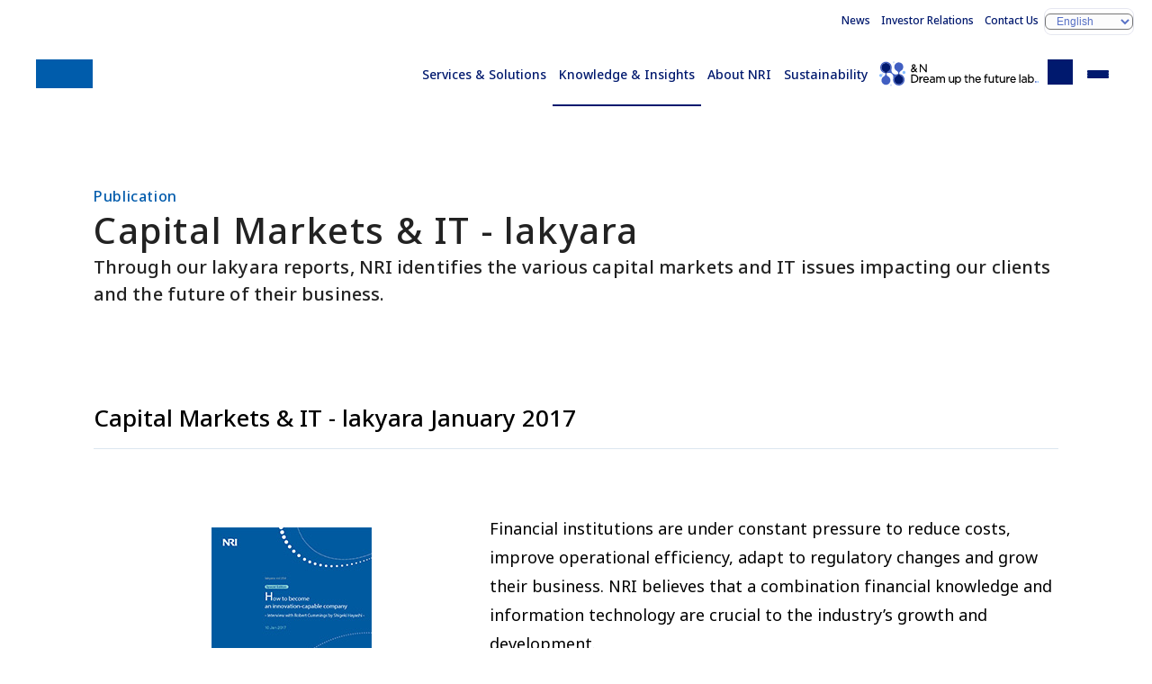

--- FILE ---
content_type: text/html
request_url: https://www.nri.com/en/knowledge/publication/lakyara_201701
body_size: 3584
content:
<!DOCTYPE html>
<html lang="en">
<head>
<title>Capital Markets & IT - lakyara January 2017 | Publication | Nomura Research Institute (NRI)</title>
<meta charset="UTF-8">
<meta name="viewport" content="width=device-width, initial-scale=1.0">
<meta name="format-detection" content="telephone=no">
<meta name="theme-color" content="#00196e">
<meta name="description" content="Nomura Research Institute (NRI) is a leading think-tank and systems integrator in Japan.">
<meta name="keywords" content="">
<meta property="og:title" content="Capital Markets & IT - lakyara January 2017">
<meta property="og:description" content="Nomura Research Institute (NRI) is a leading think-tank and systems integrator in Japan.">
<meta property="og:locale" content="en_US">
<meta property="og:type" content="article">
<meta property="og:site_name" content="Nomura Research Institute (NRI)">
<meta property="og:url" content="https://www.nri.com/en/knowledge/publication/lakyara_201701/index.html">
<meta property="og:image" content="https://www.nri.com/content/000005239.png">
<meta property="og:image:alt" content="1200x630">
<meta name="twitter:card" content="summary_large_image">
<meta property="article:published_time" content="2017-01-10T09:00:00+09:00">
<meta property="article:modified_time" content="2025-05-20T10:11:47+09:00">
<meta name="nri.category" content="HOME,Knowledge Insight,Publications,Publication,Capital Markets & IT -lakyara January 2017">
<meta name="nri.author" content="">
<meta name="nri.industry" content="">
<meta name="nri.theme-ip" content="">
<meta name="nri.glossary-term" content="">
<meta name="nri.sg-information" content="fis">
<meta name="nri.theme-km" content="">
<meta name="nri.content-series" content="lakyara">
<meta http-equiv="x-dns-prefetch-control" content="on">
<link rel="preconnect dns-prefetch" href="//fonts.googleapis.com">
<link rel="preconnect dns-prefetch" href="//fonts.gstatic.com" crossorigin="">
<link rel="preconnect dns-prefetch" href="//cmp.datasign.co">
<link rel="preconnect dns-prefetch" href="//www.googletagmanager.com">
<link rel="preconnect dns-prefetch" href="//analytics.google.com">
<link rel="preconnect dns-prefetch" href="//log.gs3.goo.ne.jp">
<link rel="preconnect dns-prefetch" href="//nri.gs3.goo.ne.jp">
<link rel="preconnect dns-prefetch" href="//js.hs-analytics.net">
<link rel="preconnect dns-prefetch" href="//js.hs-banner.com">
<link rel="preconnect dns-prefetch" href="//js.hs-scripts.com">
<link rel="preconnect dns-prefetch" href="//cdn-edge.karte.io">
<link rel="preload" as="style" fetchpriority="high" href="//fonts.googleapis.com/css2?family=Noto+Sans:wght@400;500;600&display=swap" />
<link href="//fonts.googleapis.com/css2?family=Noto+Sans:wght@400;500;600&display=swap" rel="stylesheet" media="print" onload='this.media="all"'>
<link rel="preload" href="/assets/css/styles.css" as="style">
<link rel="stylesheet" href="/assets/css/styles.css">
<link rel="preload" href="/assets/css/knowledge.css" as="style">
<link rel="stylesheet" href="/assets/css/knowledge.css">
<link rel="icon" href="/favicon.ico">
<link rel="apple-touch-icon" href="/assets/img/apple-touch-icon.png">
<link rel="canonical" href="https://www.nri.com/en/knowledge/publication/lakyara_201701/index.html">
<script src="https://cmp.datasign.co/v2/a541379e5a/cmp.js" async></script>
<!-- Google Tag Manager -->
<script>(function(w,d,s,l,i){w[l]=w[l]||[];w[l].push({'gtm.start':
new Date().getTime(),event:'gtm.js'});var f=d.getElementsByTagName(s)[0],
j=d.createElement(s),dl=l!='dataLayer'?'&l='+l:'';j.async=true;j.src=
'https://www.googletagmanager.com/gtm.js?id='+i+dl;f.parentNode.insertBefore(j,f);
})(window,document,'script','dataLayer','GTM-TQCNMQ5S');</script>
<!-- End Google Tag Manager -->

</head>
<body class="knowledge--detail en">
<input id="menu-toggle" type="checkbox" class="ipt-toggle" tabindex="-1">
<input id="search-toggle" type="checkbox" class="ipt-toggle" tabindex="-1">
<header id="site-header" class="site-header">
<div class="container">
<h1 class="site-id"><a href="/en/index.html" class="logo" aria-label="Return to Home">Nomura Research Institute (NRI)</a></h1>
<nav class="nav-global">
<ul>
<li class="--service"><a href="/en/service/index.html">Services &amp; Solutions</a></li>
<li class="--knowledge"><a href="/en/knowledge/index.html">Knowledge &amp; Insights</a></li>
<li class="--company"><a href="/en/company/index.html">About NRI</a></li>
<li class="--sustainability"><a href="/en/sustainability/index.html">Sustainability</a></li>
<li class="--media"><a href="/en/media/index.html" target="ownedmedia">&amp;N Future Creation Lab.</a></li>
<li class="--search"><label for="search-toggle" class="btn-search" tabindex="0" id="search-toggle-btn"><span class="sr-only">Onsite Search</span></label></li>
<li class="--menu"><label for="menu-toggle" class="btn-menu" tabindex="0" id="menu-toggle-btn"><span>Menu</span></label></li>
</ul>
</nav>
<nav class="nav-support">
<ul>
<li><a href="/en/news/index.html">News</a></li>
<li><a href="//ir.nri.com/en/ir.html">Investor Relations</a></li>
<li><a href="/en/feedback.html">Contact Us</a></li>
<li class="--lang"><label for="language" class="slt-lang"><select id="language" aria-label="Select display language"><option value="jp">日本語</option><option value="en" selected="selected">English</option><option value="cn" lang="zh-CN">中文简体</option></select></label></li>
</ul>
</nav>
</div>
<nav class="nav-search">
<div class="container" id="search-box">
<form action="/en/search/index.html" method="get">
<fieldset class="fld-search">
<legend><span class="sr-only">Keyword search: keyword</span></legend>
<input type="search" name="q" value="" placeholder="Keyword search: keyword" class="ipt-search" maxlength="100"><button type="submit" class="btn-search">Search</button>
<ul class="lst-suggested-keywords"></ul>
</fieldset>
</form>
<div>
<h4>Popular search terms</h4>
<ul class="lst-popularword"></ul>
</div>
</div>
</nav>
</header>
<main>
<header class="page-header">
<div class="container">
<p class="lbl-series">Publication</p>
<h1 class="ttl-page">Capital Markets & IT - lakyara</h1>
<p class="ttl-sub">Through our lakyara reports, NRI identifies the various capital markets and IT issues impacting our clients and the future of their business.</p>
</div>
</header>
<article class="page-content">
<div class="container">
<section>
<h2>Capital Markets & IT - lakyara January 2017</h2>
<div class="blk-bookprofile">
<div class="--details">
<figure class="--cover">
  <picture><img src="/en/knowledge/publication/lakyara_201701/files/900011291.jpeg" alt="Cover image of Capital Markets & IT - lakyara January 2017"></picture>
</figure>
<dl class="--meta">
<div class="--pub-date">
<dt>Issue Date</dt>
<dd><time datetime="2017-01-10">Jan. 10, 2017</time></dd>
</div>
</dl>
</div>
<div class="--overview">
﻿<p>Financial institutions are under constant pressure to reduce costs, improve operational efficiency, adapt to regulatory changes and grow their business. NRI believes that a combination financial knowledge and information technology are crucial to the industry’s growth and development.<br>
Through our lakyara reports, NRI identifies the various capital markets and IT issues impacting our clients and the future of their business.</p>

</div>
</div>
</section>
</div>
<div class="container">
<h2>Contents List</h2>
<ul class="lst-publisher --issue">
<li>
<a href="/en/knowledge/publication/lakyara_201701/01.html">
<span class="lbl-type">Special Edition</span>
<h3 class="--title">How to become an innovation-capable company</h3>
<figure class="--publisher">
<picture><img src="/en/knowledge/publication/lakyara_201701/files/000016722.jpeg" alt=""></picture>
<figcaption>
<dl>
<div class="--name">
<dt class="sr-only">執筆者</dt>
<dd>Robert Cummings</dd>
</div>
<div class="--title">
<dt class="sr-only">所属・職名</dt>
<dd>Head of Industry Business Unit for Insurance SAP</dd>
</div>
</dl>
</figcaption>
</figure>
<figure class="--publisher">
<picture><img src="/en/knowledge/publication/lakyara_201701/files/000016723.jpeg" alt=""></picture>
<figcaption>
<dl>
<div class="--name">
<dt class="sr-only">執筆者</dt>
<dd>Shigeki Hayashi</dd>
</div>
<div class="--title">
<dt class="sr-only">所属・職名</dt>
<dd>Senior Corporate Managing Director Insurance Solutions</dd>
</div>
</dl>
</figcaption>
</figure>
</a>
</li>
</ul>

<p class="txt-note">* Organizations/Titles reflected are current as of publishing date.</p>
</div>
<section class="blk-switch">
<div class="container">
<h2>Back Number</h2>
<ul class="lst-cardindex" id="latest-issue" data-json-path="/data/en/knowledge/publication.json" data-search-key="Capital Markets & IT - lakyara" data-count="3"></ul>
<template id="latest-issue-template">
<li>
<a class="--url" href="#"><figure>
<img class="--image" src="/assets/img/sample-books.png" alt="">
<figcaption>
<h3 class="--title">金融ITフォーカスタイトル</h3>
<time class="--date" datetime="2024-12-14T09:00:00+09:00">2024年12月14日発行</time>
</figcaption>
</figure></a>
</li>
</template>
<a href="https://www.nri.com/en/knowledge/publication/list.html#lakyara" class="btn-primary">See a list</a>
</div>
</section>
<div class="container">
<div class="blk-column" id="inquiry">
<div class="box-conversion --inquiry">
<h2 class="--title">Contact</h2>
<dl>
<div>
<dt class="--contact">
</dt>
<dd class="--button">
<a href="#inquiry" class="btn-primary --mailto" target="_blank" data-mailto="kyara[]nri.co.jp">Contact Us</a>
</dd>
</div>
</dl>
</div>
<div class="box-conversion --mailmagazine">
<h2 class="--title">Subscribe to our newsletter</h2>
<dl>
<div>
<dt class="--contact">
</dt>
<dd class="--button">
<a href="https://www.nri.com/en/service/industry/finance/fis_form.html" class="btn-primary --mailmagazine" target="_blank">Subscribe to Newsletter (Free)</a>
</dd>
</div>
</dl>
</div>
</div>
</div>
</article>
</main>
<aside>
<section class="sec-knowledge-search" id="knowledgesearch">
<div class="container">
<h2>Search Knowledge &amp; Insights</h2>
<p>Enter the keywords you are interested in to find the information you are looking for.</p>
<form action="/en/knowledge/search/" method="get">
<fieldset class="fld-search">
<legend><span class="sr-only">Keyword search</span></legend>
<input id="knowledge-search-keyword" type="search" name="q" value="" placeholder="Keyword search: keyword" class="ipt-search" maxlength="100"><button type="submit" class="btn-search">Search</button>
<ul class="lst-suggested-keywords"></ul>
</fieldset>
<div class="blk-popularword">
<h4>Popular search terms</h4>
<ul class="lst-popularword"></ul>
</div>
</form>
</div>
</section>
</aside>
<footer id="site-footer" class="site-footer">
<div class="container">
    <nav class="nav-breadcrumbs" aria-label="breadcrumb trail">
  <div class="container">
      <ul>
      <li><a href="/en/index.html">HOME</a></li>
      <li><a href="/en/knowledge/index.html">Knowledge &amp; Insights</a></li>
      <li><a href="/en/knowledge/publications.html">Publications</a></li>
      <li><a href="/en/knowledge/publication/list.html">Publication</a></li>
      <li>Capital Markets & IT -lakyara January 2017</li>
    </ul>
    </div>
    </nav>
<h2 class="logo"><span class="sr-only">Nomura Research Institute (NRI)</span></h2>
<nav class="nav-sitemap">
<ul>
<li class="--service">
<h3><a href="/en/service/index.html">Services &amp; Solutions</a></h3>
<div>
<ul>
<li><a href="/en/service/index.html#section-03">Search by Industry</a></li>
<li><a href="/en/service/index.html#section-04">Search by Theme</a></li>
<li><a href="/en/service/solution/index.html">Service &amp; Solution List</a></li>
</ul>
</div>
</li>
<li class="--knowledge">
<h3><a href="/en/knowledge/index.html">Knowledge &amp; Insights</a></h3>
<div>
<ul>
<li><a href="/en/knowledge/publications.html">Publications</a></li>
<li><a href="/en/knowledge/report/index.html">Report</a></li>
</ul>
</div>
</li>
<li class="--company">
<h3><a href="/en/company/index.html">About NRI</a></h3>
<div>
<ul>
<li><a href="/en/company/message.html">Message from the President</a></li>
<li><a href="/en/company/c_philosophy.html">Corporate Philosophy</a></li>
<li><a href="/en/company/vision.html">Management Vision</a></li>
<li><a href="/en/company/co_governance/index.html">Corporate Governance</a></li>
<li><a href="/en/company/info.html">Corporate Overview</a></li>
<li><a href="/en/company/map/index.html">NRI Group Companies and offices</a></li>
</ul>
</div>
</li>
<li class="--sustainability">
<h3><a href="/en/sustainability/index.html">Sustainability</a></h3>
<div>
<ul>
<li><a href="/en/sustainability/top_message.html">Message from the President</a></li>
<li><a href="/en/sustainability/management/index.html">Sustainability Management Policy</a></li>
<li><a href="/en/sustainability/materiality/index.html">Materiality Topics</a></li>
<li><a href="/en/sustainability/index.html#section-08">Library</a></li>
</ul>
</div>
</li>
<li class="--others">
<div>
<ul>
<li><a href="/en/news/index.html">News</a></li>
<li><a href="//ir.nri.com/en/ir.html">Investor Relations</a></li>
<li><a href="/en/press.html">Media Contents</a></li>
<li><a href="/en/company/map/index.html">Access Map</a></li>
<li><a href="/en/feedback.html">Inquiry</a></li>
</ul>
</div>
</li>
</ul>
</nav>
<nav class="nav-footer">
<div class="--banner">
<h2 class="ttl-lv2--menu">NRI's Curated Intelligence</h2>
<a href="/en/media/index.html" target="ownedmedia"><picture><img src="/assets/img/media/bnr__andn_en.avif" alt="&amp;N Future Creation Lab." loading="lazy"></picture></a>
</div>
<div class="--navigation">
<ul>
<li><a href="/en/notice.html">Disclaimer</a>
</li><li><a href="/en/right.html">Terms of Use</a>
</li><li><a href="/en/security.html">Personal Data Protection Statement</a>
</li><li><a href="/en/privacy.html">Privacy Policy</a>
</li><li><a href="/en/security_declare.html">Declaration of Information Security Measures</a>
</li></ul>
</div>
</nav>
<p class="--copyright">&copy; Nomura Research Institute, Ltd. All rights reserved.</p>
</div>
</footer>
<script src="/assets/js/scripts.js" type="module"></script>
<script type="text/javascript" src="//log.gs3.goo.ne.jp/js/nri/gssa.js" defer></script>

</body>
</html>
